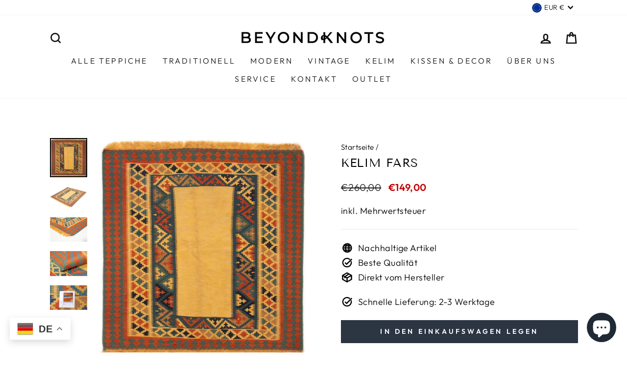

--- FILE ---
content_type: text/css
request_url: https://beyondknots.de/cdn/shop/t/61/assets/boost-pfs-custom.css?v=116154435399681783471642522989
body_size: 91
content:
.boost-pfs-filter-option-block .boost-pfs-filter-block-title h3>span:before{position:absolute;right:10px;top:8px;padding:3px;border:1px solid black;border-left:none;border-top:none;transform:rotate(-135deg);-webkit-transform:rotate(-135deg)}.boost-pfs-filter-option-block .boost-pfs-filter-block-title h3>span.up:before{top:5px;transform:rotate(45deg);-webkit-transform:rotate(45deg)}.boost-pfs-filter-block-title h3 span{font-family:Futura,sans-serif;font-weight:400;font-size:.9em;letter-spacing:.3em}.boost-pfs-filter-block-title .boost-pfs-filter-clear{margin-right:40px}.bc-hide{display:none!important}@media screen and (max-width: 767px){.boost-pfs-filter-tree{display:block!important}}#CollectionSidebar .drawer__inner{overflow-y:auto;height:calc(100vh - 70px)}#FilterDrawer{overflow-y:scroll}#FilterDrawer .drawer__inner{padding:0 20px}.boost-pfs-search-result-toolbar{display:flex;align-items:center;margin:35px 0;border-top:1px solid #ededed;border-bottom:1px solid #ededed;white-space:nowrap}.boost-pfs-search-result-toolbar .boost-pfs-search-result-item:first-child{flex:auto}.boost-pfs-search-result-toolbar .boost-pfs-search-result-panel-controls{padding:17px 0;margin:0}@media (max-width: 767px){.boost-pfs-search-result-toolbar .boost-pfs-search-total-result{display:none}}#PredictiveWrapper{display:none}@media screen and (min-width: 769px){.boost-pfs-search-page .collection-filter__item--drawer{display:none}.grid__item--sidebar{position:unset;top:10px;max-height:100%;overflow-y:hidden}}.boost-pfs-filter-tree-h{position:relative;margin-bottom:20px;text-align:center}.grid-product__price--savings{display:none}.grid-product__price--original~.grid-product__price--sale{color:#b30625}.grid-product__tag--sale{background-color:transparent;color:#fff;overflow:hidden;background-image:url("data:image/svg+xml,%3Csvg xmlns='http://www.w3.org/2000/svg' viewBox='0 0 117 75.45'%3E%3Cdefs%3E%3Cstyle%3E.cls-1%7Bfill:%23ce4458;%7D%3C/style%3E%3C/defs%3E%3Cg id='Layer_2' data-name='Layer 2'%3E%3Cg id='Layer_1-2' data-name='Layer 1'%3E%3Cpath class='cls-1' d='M117,75.42C65.08,29.21,63.3,94,0,69.89V11.64C52.39,37.83,70.13-29.85,117,17Z'/%3E%3C/g%3E%3C/g%3E%3C/svg%3E");background-size:cover;background-repeat:no-repeat;background-position:center;padding:0;display:flex;justify-content:center;align-items:center;min-width:50px}.grid-product__tag--sale .hex{height:25px;margin:10px 0;color:#fff;font-weight:700;text-align:center;font-size:14px;padding-top:5px}.boost-pfs-filter-measure-info{margin-bottom:5px}
/*# sourceMappingURL=/cdn/shop/t/61/assets/boost-pfs-custom.css.map?v=116154435399681783471642522989 */


--- FILE ---
content_type: text/javascript
request_url: https://beyondknots.de/cdn/shop/t/61/assets/boost-pfs-instant-search.js?v=95495445503357874451642522964
body_size: -603
content:
var boostPFSInstantSearchConfig={search:{}};(function(){BoostPFS.inject(this),SearchInput.prototype.customizeInstantSearch=function(){}})();
//# sourceMappingURL=/cdn/shop/t/61/assets/boost-pfs-instant-search.js.map?v=95495445503357874451642522964


--- FILE ---
content_type: application/javascript
request_url: https://ecommplugins-trustboxsettings.trustpilot.com/beyondknots.myshopify.com.js?settings=1645020608379&shop=beyondknots.myshopify.com
body_size: 195
content:
const trustpilot_trustbox_settings = {"trustboxes":[],"activeTrustbox":0,"pageUrls":{"landing":"https://beyondknots.myshopify.com","category":"https://beyondknots.myshopify.com/collections/bidjar","product":"https://beyondknots.myshopify.com/products/adele-heritage"}};
dispatchEvent(new CustomEvent('trustpilotTrustboxSettingsLoaded'));